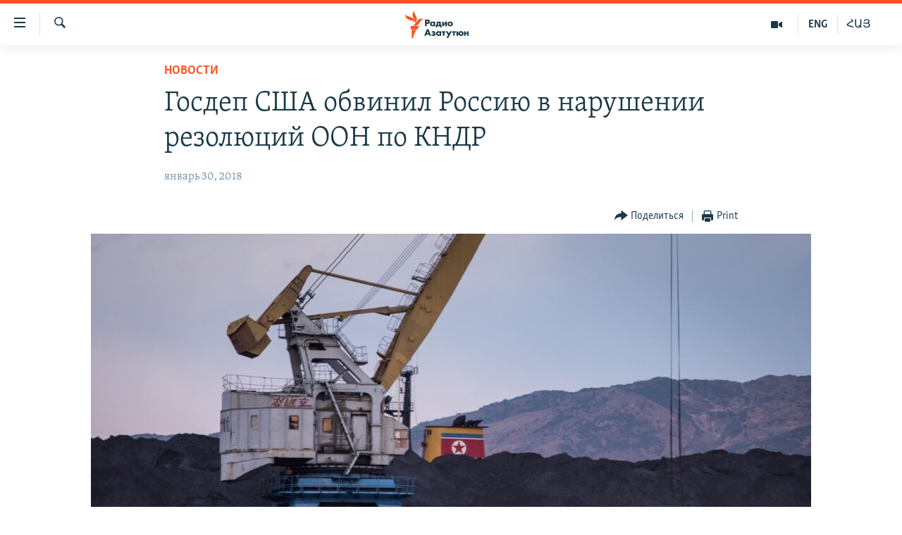

--- FILE ---
content_type: text/html; charset=utf-8
request_url: https://rus.azatutyun.am/a/29006500.html
body_size: 14765
content:

<!DOCTYPE html>
<html lang="ru" dir="ltr" class="no-js">
<head>
        <link rel="stylesheet" href="/Content/responsive/RFE/ru-AM/RFE-ru-AM.css?&amp;av=0.0.0.0&amp;cb=374">
<script src="//tags.azatutyun.am/rferl-pangea/prod/utag.sync.js"></script><script type='text/javascript' src='https://www.youtube.com/iframe_api' async></script>            <link rel="manifest" href="/manifest.json">
    <script type="text/javascript">
        //a general 'js' detection, must be on top level in <head>, due to CSS performance
        document.documentElement.className = "js";
        var cacheBuster = "374";
        var appBaseUrl = "/";
        var imgEnhancerBreakpoints = [0, 144, 256, 408, 650, 1023, 1597];
        var isLoggingEnabled = false;
        var isPreviewPage = false;
        var isLivePreviewPage = false;

        if (!isPreviewPage) {
            window.RFE = window.RFE || {};
            window.RFE.cacheEnabledByParam = window.location.href.indexOf('nocache=1') === -1;

            const url = new URL(window.location.href);
            const params = new URLSearchParams(url.search);

            // Remove the 'nocache' parameter
            params.delete('nocache');

            // Update the URL without the 'nocache' parameter
            url.search = params.toString();
            window.history.replaceState(null, '', url.toString());
        } else {
            window.addEventListener('load', function() {
                const links = window.document.links;
                for (let i = 0; i < links.length; i++) {
                    links[i].href = '#';
                    links[i].target = '_self';
                }
             })
        }

        // Iframe & Embed detection
        var embedProperties = {};

        try {
            // Reliable way to check if we are in an iframe.
            var isIframe = window.self !== window.top;
            embedProperties.is_iframe = isIframe;

            if (!isIframe) {
                embedProperties.embed_context = "main";
            } else {
                // We are in an iframe. Let's try to access the parent.
                // This access will only fail with strict cross-origin (without document.domain).
                var parentLocation = window.top.location;

                // The access succeeded. Now we explicitly compare the hostname.
                if (window.location.hostname === parentLocation.hostname) {
                    embedProperties.embed_context = "embed_self";
                } else {
                    // Hostname is different (e.g. different subdomain with document.domain)
                    embedProperties.embed_context = "embed_cross";
                }

                // Since the access works, we can safely get the details.
                embedProperties.url_parent = parentLocation.href;
                embedProperties.title_parent = window.top.document.title;
            }
        } catch (err) {
            // We are in an iframe, and an error occurred, probably due to cross-origin restrictions.
            embedProperties.is_iframe = true;
            embedProperties.embed_context = "embed_cross";

            // We cannot access the properties of window.top.
            // `document.referrer` can sometimes provide the URL of the parent page.
            // It is not 100% reliable, but it is the best we can do in this situation.
            embedProperties.url_parent = document.referrer || null;
            embedProperties.title_parent = null; // We can't get to the title in a cross-origin scenario.
        }

var pwaEnabled = true;        var swCacheDisabled;
    </script>
    <meta charset="utf-8" />

            <title>&#x413;&#x43E;&#x441;&#x434;&#x435;&#x43F; &#x421;&#x428;&#x410; &#x43E;&#x431;&#x432;&#x438;&#x43D;&#x438;&#x43B; &#x420;&#x43E;&#x441;&#x441;&#x438;&#x44E; &#x432; &#x43D;&#x430;&#x440;&#x443;&#x448;&#x435;&#x43D;&#x438;&#x438; &#x440;&#x435;&#x437;&#x43E;&#x43B;&#x44E;&#x446;&#x438;&#x439; &#x41E;&#x41E;&#x41D; &#x43F;&#x43E; &#x41A;&#x41D;&#x414;&#x420; </title>
            <meta name="description" content="&#x412; &#x421;&#x428;&#x410; &#x441;&#x447;&#x438;&#x442;&#x430;&#x44E;&#x442;, &#x447;&#x442;&#x43E; &#x420;&#x43E;&#x441;&#x441;&#x438;&#x44F; &#x43D;&#x435;&#x437;&#x430;&#x43A;&#x43E;&#x43D;&#x43D;&#x43E; &#x442;&#x43E;&#x440;&#x433;&#x443;&#x435;&#x442; &#x441;&#x435;&#x432;&#x435;&#x440;&#x43E;&#x43A;&#x43E;&#x440;&#x435;&#x439;&#x441;&#x43A;&#x438;&#x43C; &#x443;&#x433;&#x43B;&#x435;&#x43C; &#x447;&#x435;&#x440;&#x435;&#x437; &#x441;&#x432;&#x43E;&#x438; &#x43F;&#x43E;&#x440;&#x442;&#x44B;" />
                <meta name="keywords" content="Новости" />
    <meta name="viewport" content="width=device-width, initial-scale=1.0" />


    <meta http-equiv="X-UA-Compatible" content="IE=edge" />

<meta name="robots" content="max-image-preview:large"><meta property="fb:pages" content="1731694953739871" />

        <link href="https://www.svoboda.org/a/29006421.html" rel="canonical" />

        <meta name="apple-mobile-web-app-title" content="RFE/RL" />
        <meta name="apple-mobile-web-app-status-bar-style" content="black" />
            <meta name="apple-itunes-app" content="app-id=475986784, app-argument=//29006500.ltr" />
<meta content="&#x413;&#x43E;&#x441;&#x434;&#x435;&#x43F; &#x421;&#x428;&#x410; &#x43E;&#x431;&#x432;&#x438;&#x43D;&#x438;&#x43B; &#x420;&#x43E;&#x441;&#x441;&#x438;&#x44E; &#x432; &#x43D;&#x430;&#x440;&#x443;&#x448;&#x435;&#x43D;&#x438;&#x438; &#x440;&#x435;&#x437;&#x43E;&#x43B;&#x44E;&#x446;&#x438;&#x439; &#x41E;&#x41E;&#x41D; &#x43F;&#x43E; &#x41A;&#x41D;&#x414;&#x420; " property="og:title"></meta>
<meta content="&#x412; &#x421;&#x428;&#x410; &#x441;&#x447;&#x438;&#x442;&#x430;&#x44E;&#x442;, &#x447;&#x442;&#x43E; &#x420;&#x43E;&#x441;&#x441;&#x438;&#x44F; &#x43D;&#x435;&#x437;&#x430;&#x43A;&#x43E;&#x43D;&#x43D;&#x43E; &#x442;&#x43E;&#x440;&#x433;&#x443;&#x435;&#x442; &#x441;&#x435;&#x432;&#x435;&#x440;&#x43E;&#x43A;&#x43E;&#x440;&#x435;&#x439;&#x441;&#x43A;&#x438;&#x43C; &#x443;&#x433;&#x43B;&#x435;&#x43C; &#x447;&#x435;&#x440;&#x435;&#x437; &#x441;&#x432;&#x43E;&#x438; &#x43F;&#x43E;&#x440;&#x442;&#x44B;" property="og:description"></meta>
<meta content="article" property="og:type"></meta>
<meta content="https://rus.azatutyun.am/a/29006500.html" property="og:url"></meta>
<meta content="&#x420;&#x430;&#x434;&#x438;&#x43E; &#x421;&#x432;&#x43E;&#x431;&#x43E;&#x434;&#x430;" property="og:site_name"></meta>
<meta content="https://www.facebook.com/azatutyunru/" property="article:publisher"></meta>
<meta content="https://gdb.rferl.org/a2decf91-941e-4e67-9df0-ddce1390c0d0_w1200_h630.jpg" property="og:image"></meta>
<meta content="1200" property="og:image:width"></meta>
<meta content="630" property="og:image:height"></meta>
<meta content="568280086670706" property="fb:app_id"></meta>
<meta content="summary_large_image" name="twitter:card"></meta>
<meta content="@armenialiberty" name="twitter:site"></meta>
<meta content="https://gdb.rferl.org/a2decf91-941e-4e67-9df0-ddce1390c0d0_w1200_h630.jpg" name="twitter:image"></meta>
<meta content="&#x413;&#x43E;&#x441;&#x434;&#x435;&#x43F; &#x421;&#x428;&#x410; &#x43E;&#x431;&#x432;&#x438;&#x43D;&#x438;&#x43B; &#x420;&#x43E;&#x441;&#x441;&#x438;&#x44E; &#x432; &#x43D;&#x430;&#x440;&#x443;&#x448;&#x435;&#x43D;&#x438;&#x438; &#x440;&#x435;&#x437;&#x43E;&#x43B;&#x44E;&#x446;&#x438;&#x439; &#x41E;&#x41E;&#x41D; &#x43F;&#x43E; &#x41A;&#x41D;&#x414;&#x420; " name="twitter:title"></meta>
<meta content="&#x412; &#x421;&#x428;&#x410; &#x441;&#x447;&#x438;&#x442;&#x430;&#x44E;&#x442;, &#x447;&#x442;&#x43E; &#x420;&#x43E;&#x441;&#x441;&#x438;&#x44F; &#x43D;&#x435;&#x437;&#x430;&#x43A;&#x43E;&#x43D;&#x43D;&#x43E; &#x442;&#x43E;&#x440;&#x433;&#x443;&#x435;&#x442; &#x441;&#x435;&#x432;&#x435;&#x440;&#x43E;&#x43A;&#x43E;&#x440;&#x435;&#x439;&#x441;&#x43A;&#x438;&#x43C; &#x443;&#x433;&#x43B;&#x435;&#x43C; &#x447;&#x435;&#x440;&#x435;&#x437; &#x441;&#x432;&#x43E;&#x438; &#x43F;&#x43E;&#x440;&#x442;&#x44B;" name="twitter:description"></meta>
                    <link rel="amphtml" href="https://rus.azatutyun.am/amp/29006500.html" />
<script type="application/ld+json">{"articleSection":"Новости","isAccessibleForFree":true,"headline":"Госдеп США обвинил Россию в нарушении резолюций ООН по КНДР ","inLanguage":"ru-AM","keywords":"Новости","author":{"@type":"Person","name":"RFE/RL"},"datePublished":"2018-01-30 09:07:47Z","dateModified":"2018-01-30 09:07:47Z","publisher":{"logo":{"width":512,"height":220,"@type":"ImageObject","url":"https://rus.azatutyun.am/Content/responsive/RFE/ru-AM/img/logo.png"},"@type":"NewsMediaOrganization","url":"https://rus.azatutyun.am","sameAs":["https://www.facebook.com/azatutyunru/","https://twitter.com/azatutyunradio","https://www.youtube.com/azatutyunradio","https://www.instagram.com/azatutyuntv/"],"name":"Радио Азатутюн","alternateName":""},"@context":"https://schema.org","@type":"NewsArticle","mainEntityOfPage":"https://rus.azatutyun.am/a/29006500.html","url":"https://rus.azatutyun.am/a/29006500.html","description":"В США считают, что Россия незаконно торгует северокорейским углем через свои порты","image":{"width":1080,"height":608,"@type":"ImageObject","url":"https://gdb.rferl.org/a2decf91-941e-4e67-9df0-ddce1390c0d0_w1080_h608.jpg"},"name":"Госдеп США обвинил Россию в нарушении резолюций ООН по КНДР "}</script>
    <script src="/Scripts/responsive/infographics.bundle.min.js?&amp;av=0.0.0.0&amp;cb=374"></script>
        <script src="/Scripts/responsive/dollardom.min.js?&amp;av=0.0.0.0&amp;cb=374"></script>
        <script src="/Scripts/responsive/modules/commons.js?&amp;av=0.0.0.0&amp;cb=374"></script>
        <script src="/Scripts/responsive/modules/app_code.js?&amp;av=0.0.0.0&amp;cb=374"></script>

        <link rel="icon" type="image/svg+xml" href="/Content/responsive/RFE/img/webApp/favicon.svg" />
        <link rel="alternate icon" href="/Content/responsive/RFE/img/webApp/favicon.ico" />
            <link rel="mask-icon" color="#ea6903" href="/Content/responsive/RFE/img/webApp/favicon_safari.svg" />
        <link rel="apple-touch-icon" sizes="152x152" href="/Content/responsive/RFE/img/webApp/ico-152x152.png" />
        <link rel="apple-touch-icon" sizes="144x144" href="/Content/responsive/RFE/img/webApp/ico-144x144.png" />
        <link rel="apple-touch-icon" sizes="114x114" href="/Content/responsive/RFE/img/webApp/ico-114x114.png" />
        <link rel="apple-touch-icon" sizes="72x72" href="/Content/responsive/RFE/img/webApp/ico-72x72.png" />
        <link rel="apple-touch-icon-precomposed" href="/Content/responsive/RFE/img/webApp/ico-57x57.png" />
        <link rel="icon" sizes="192x192" href="/Content/responsive/RFE/img/webApp/ico-192x192.png" />
        <link rel="icon" sizes="128x128" href="/Content/responsive/RFE/img/webApp/ico-128x128.png" />
        <meta name="msapplication-TileColor" content="#ffffff" />
        <meta name="msapplication-TileImage" content="/Content/responsive/RFE/img/webApp/ico-144x144.png" />
                <link rel="preload" href="/Content/responsive/fonts/Skolar-Lt_Cyrl_v2.4.woff" type="font/woff" as="font" crossorigin="anonymous" />
    <link rel="alternate" type="application/rss+xml" title="RFE/RL - Top Stories [RSS]" href="/api/" />
    <link rel="sitemap" type="application/rss+xml" href="/sitemap.xml" />
    
    



        <script type="text/javascript" >
            var analyticsData = Object.assign(embedProperties, {url:"https://rus.azatutyun.am/a/29006500.html",property_id:"429",article_uid:"29006500",page_title:"Госдеп США обвинил Россию в нарушении резолюций ООН по КНДР ",page_type:"article",content_type:"article",subcontent_type:"article",last_modified:"2018-01-30 09:07:47Z",pub_datetime:"2018-01-30 09:07:47Z",section:"новости",english_section:"new",byline:"",categories:"new",domain:"rus.azatutyun.am",language:"Russian",language_service:"RFERL Armenian",platform:"web",copied:"yes",copied_article:"29006421|2|Russian|2018-01-30",copied_title:"Госдеп США обвинил Россию в нарушении резолюций ООН по КНДР ",runs_js:"Yes",cms_release:"8.45.0.0.374",enviro_type:"prod",slug:"",entity:"RFE",short_language_service:"ARM",platform_short:"W",page_name:"Госдеп США обвинил Россию в нарушении резолюций ООН по КНДР "});
            // Push Analytics data as GTM message (without "event" attribute and before GTM initialization)
            window.dataLayer = window.dataLayer || [];
            window.dataLayer.push(analyticsData);
        </script>
        <script type="text/javascript" data-cookiecategory="analytics">
            var gtmEventObject = {event: 'page_meta_ready'};window.dataLayer = window.dataLayer || [];window.dataLayer.push(gtmEventObject);
            var renderGtm = "true";
            if (renderGtm === "true") {
                (function(w,d,s,l,i){w[l]=w[l]||[];w[l].push({'gtm.start':new Date().getTime(),event:'gtm.js'});var f=d.getElementsByTagName(s)[0],j=d.createElement(s),dl=l!='dataLayer'?'&l='+l:'';j.async=true;j.src='//www.googletagmanager.com/gtm.js?id='+i+dl;f.parentNode.insertBefore(j,f);})(window,document,'script','dataLayer','GTM-WXZBPZ');
            }
        </script>
</head>
<body class=" nav-no-loaded cc_theme pg-article pg-article--single-column print-lay-article use-sticky-share nojs-images ">
<noscript><iframe src="https://www.googletagmanager.com/ns.html?id=GTM-WXZBPZ" height="0" width="0" style="display:none;visibility:hidden"></iframe></noscript>        <!--Analytics tag js version start-->
            <script type="text/javascript" data-cookiecategory="analytics">
                var utag_data = Object.assign({}, analyticsData, {pub_year:"2018",pub_month:"01",pub_day:"30",pub_hour:"09",pub_weekday:"Tuesday"});
if(typeof(TealiumTagFrom)==='function' && typeof(TealiumTagSearchKeyword)==='function') {
var utag_from=TealiumTagFrom();var utag_searchKeyword=TealiumTagSearchKeyword();
if(utag_searchKeyword!=null && utag_searchKeyword!=='' && utag_data["search_keyword"]==null) utag_data["search_keyword"]=utag_searchKeyword;if(utag_from!=null && utag_from!=='') utag_data["from"]=TealiumTagFrom();}
                if(window.top!== window.self&&utag_data.page_type==="snippet"){utag_data.page_type = 'iframe';}
                try{if(window.top!==window.self&&window.self.location.hostname===window.top.location.hostname){utag_data.platform = 'self-embed';utag_data.platform_short = 'se';}}catch(e){if(window.top!==window.self&&window.self.location.search.includes("platformType=self-embed")){utag_data.platform = 'cross-promo';utag_data.platform_short = 'cp';}}
                (function(a,b,c,d){    a="https://tags.azatutyun.am/rferl-pangea/prod/utag.js";    b=document;c="script";d=b.createElement(c);d.src=a;d.type="text/java"+c;d.async=true;    a=b.getElementsByTagName(c)[0];a.parentNode.insertBefore(d,a);    })();
            </script>
        <!--Analytics tag js version end-->
<!-- Analytics tag management NoScript -->
<noscript>
<img style="position: absolute; border: none;" src="https://ssc.azatutyun.am/b/ss/bbgprod,bbgentityrferl/1/G.4--NS/128057753?pageName=rfe%3aarm%3aw%3aarticle%3a%d0%93%d0%be%d1%81%d0%b4%d0%b5%d0%bf%20%d0%a1%d0%a8%d0%90%20%d0%be%d0%b1%d0%b2%d0%b8%d0%bd%d0%b8%d0%bb%20%d0%a0%d0%be%d1%81%d1%81%d0%b8%d1%8e%20%d0%b2%20%d0%bd%d0%b0%d1%80%d1%83%d1%88%d0%b5%d0%bd%d0%b8%d0%b8%20%d1%80%d0%b5%d0%b7%d0%be%d0%bb%d1%8e%d1%86%d0%b8%d0%b9%20%d0%9e%d0%9e%d0%9d%20%d0%bf%d0%be%20%d0%9a%d0%9d%d0%94%d0%a0%20&amp;c6=%d0%93%d0%be%d1%81%d0%b4%d0%b5%d0%bf%20%d0%a1%d0%a8%d0%90%20%d0%be%d0%b1%d0%b2%d0%b8%d0%bd%d0%b8%d0%bb%20%d0%a0%d0%be%d1%81%d1%81%d0%b8%d1%8e%20%d0%b2%20%d0%bd%d0%b0%d1%80%d1%83%d1%88%d0%b5%d0%bd%d0%b8%d0%b8%20%d1%80%d0%b5%d0%b7%d0%be%d0%bb%d1%8e%d1%86%d0%b8%d0%b9%20%d0%9e%d0%9e%d0%9d%20%d0%bf%d0%be%20%d0%9a%d0%9d%d0%94%d0%a0%20&amp;v36=8.45.0.0.374&amp;v6=D=c6&amp;g=https%3a%2f%2frus.azatutyun.am%2fa%2f29006500.html&amp;c1=D=g&amp;v1=D=g&amp;events=event1,event52&amp;c16=rferl%20armenian&amp;v16=D=c16&amp;c5=new&amp;v5=D=c5&amp;ch=%d0%9d%d0%be%d0%b2%d0%be%d1%81%d1%82%d0%b8&amp;c15=russian&amp;v15=D=c15&amp;c4=article&amp;v4=D=c4&amp;c14=29006500&amp;v14=D=c14&amp;v20=no&amp;c17=web&amp;v17=D=c17&amp;mcorgid=518abc7455e462b97f000101%40adobeorg&amp;server=rus.azatutyun.am&amp;pageType=D=c4&amp;ns=bbg&amp;v29=D=server&amp;v25=rfe&amp;v30=429&amp;v105=D=User-Agent " alt="analytics" width="1" height="1" /></noscript>
<!-- End of Analytics tag management NoScript -->


        <!--*** Accessibility links - For ScreenReaders only ***-->
        <section>
            <div class="sr-only">
                <h2>&#x421;&#x441;&#x44B;&#x43B;&#x43A;&#x438; &#x434;&#x43E;&#x441;&#x442;&#x443;&#x43F;&#x430;</h2>
                <ul>
                    <li><a href="#content" data-disable-smooth-scroll="1">&#x41F;&#x435;&#x440;&#x435;&#x439;&#x442;&#x438; &#x43A; &#x43E;&#x441;&#x43D;&#x43E;&#x432;&#x43D;&#x43E;&#x43C;&#x443; &#x441;&#x43E;&#x434;&#x435;&#x440;&#x436;&#x430;&#x43D;&#x438;&#x44E;</a></li>
                    <li><a href="#navigation" data-disable-smooth-scroll="1">&#x41F;&#x435;&#x440;&#x435;&#x439;&#x442;&#x438; &#x43A; &#x43E;&#x441;&#x43D;&#x43E;&#x432;&#x43D;&#x43E;&#x439; &#x43D;&#x430;&#x432;&#x438;&#x433;&#x430;&#x446;&#x438;&#x438;</a></li>
                    <li><a href="#txtHeaderSearch" data-disable-smooth-scroll="1">&#x41F;&#x435;&#x440;&#x435;&#x439;&#x442;&#x438; &#x43A; &#x43F;&#x43E;&#x438;&#x441;&#x43A;&#x443;</a></li>
                </ul>
            </div>
        </section>
    




<div dir="ltr">
    <div id="page">
            <aside>

<div class="c-lightbox overlay-modal">
    <div class="c-lightbox__intro">
        <h2 class="c-lightbox__intro-title"></h2>
        <button class="btn btn--rounded c-lightbox__btn c-lightbox__intro-next" title="&#x421;&#x43B;&#x435;&#x434;&#x443;&#x44E;&#x449;&#x438;&#x439;">
            <span class="ico ico--rounded ico-chevron-forward"></span>
            <span class="sr-only">&#x421;&#x43B;&#x435;&#x434;&#x443;&#x44E;&#x449;&#x438;&#x439;</span>
        </button>
    </div>
    <div class="c-lightbox__nav">
        <button class="btn btn--rounded c-lightbox__btn c-lightbox__btn--close" title="&#x417;&#x430;&#x43A;&#x440;&#x44B;&#x442;&#x44C;">
            <span class="ico ico--rounded ico-close"></span>
            <span class="sr-only">&#x417;&#x430;&#x43A;&#x440;&#x44B;&#x442;&#x44C;</span>
        </button>
        <button class="btn btn--rounded c-lightbox__btn c-lightbox__btn--prev" title="&#x41F;&#x440;&#x435;&#x434;&#x44B;&#x434;&#x443;&#x449;&#x438;&#x439;">
            <span class="ico ico--rounded ico-chevron-backward"></span>
            <span class="sr-only">&#x41F;&#x440;&#x435;&#x434;&#x44B;&#x434;&#x443;&#x449;&#x438;&#x439;</span>
        </button>
        <button class="btn btn--rounded c-lightbox__btn c-lightbox__btn--next" title="&#x421;&#x43B;&#x435;&#x434;&#x443;&#x44E;&#x449;&#x438;&#x439;">
            <span class="ico ico--rounded ico-chevron-forward"></span>
            <span class="sr-only">&#x421;&#x43B;&#x435;&#x434;&#x443;&#x44E;&#x449;&#x438;&#x439;</span>
        </button>
    </div>
    <div class="c-lightbox__content-wrap">
        <figure class="c-lightbox__content">
            <span class="c-spinner c-spinner--lightbox">
                <img src="/Content/responsive/img/player-spinner.png"
                     alt="please wait"
                     title="please wait" />
            </span>
            <div class="c-lightbox__img">
                <div class="thumb">
                    <img src="" alt="" />
                </div>
            </div>
            <figcaption>
                <div class="c-lightbox__info c-lightbox__info--foot">
                    <span class="c-lightbox__counter"></span>
                    <span class="caption c-lightbox__caption"></span>
                </div>
            </figcaption>
        </figure>
    </div>
    <div class="hidden">
        <div class="content-advisory__box content-advisory__box--lightbox">
            <span class="content-advisory__box-text">This image contains sensitive content which some people may find offensive or disturbing.</span>
            <button class="btn btn--transparent content-advisory__box-btn m-t-md" value="text" type="button">
                <span class="btn__text">
                    Click to reveal
                </span>
            </button>
        </div>
    </div>
</div>

<div class="print-dialogue">
    <div class="container">
        <h3 class="print-dialogue__title section-head">Print Options:</h3>
        <div class="print-dialogue__opts">
            <ul class="print-dialogue__opt-group">
                <li class="form__group form__group--checkbox">
                    <input class="form__check " id="checkboxImages" name="checkboxImages" type="checkbox" checked="checked" />
                    <label for="checkboxImages" class="form__label m-t-md">Images</label>
                </li>
                <li class="form__group form__group--checkbox">
                    <input class="form__check " id="checkboxMultimedia" name="checkboxMultimedia" type="checkbox" checked="checked" />
                    <label for="checkboxMultimedia" class="form__label m-t-md">Multimedia</label>
                </li>
            </ul>
            <ul class="print-dialogue__opt-group">
                <li class="form__group form__group--checkbox">
                    <input class="form__check " id="checkboxEmbedded" name="checkboxEmbedded" type="checkbox" checked="checked" />
                    <label for="checkboxEmbedded" class="form__label m-t-md">Embedded Content</label>
                </li>
                <li class="hidden">
                    <input class="form__check " id="checkboxComments" name="checkboxComments" type="checkbox" />
                    <label for="checkboxComments" class="form__label m-t-md"> Comments</label>
                </li>
            </ul>
        </div>
        <div class="print-dialogue__buttons">
            <button class="btn  btn--secondary close-button" type="button" title="&#x41E;&#x442;&#x43C;&#x435;&#x43D;&#x438;&#x442;&#x44C;">
                <span class="btn__text ">&#x41E;&#x442;&#x43C;&#x435;&#x43D;&#x438;&#x442;&#x44C;</span>
            </button>
            <button class="btn  btn-cust-print m-l-sm" type="button" title="Print">
                <span class="btn__text ">Print</span>
            </button>
        </div>
    </div>
</div>                
<div class="ctc-message pos-fix">
    <div class="ctc-message__inner">Link has been copied to clipboard</div>
</div>
            </aside>

<div class="hdr-20 hdr-20--big">
    <div class="hdr-20__inner">
        <div class="hdr-20__max pos-rel">
            <div class="hdr-20__side hdr-20__side--primary d-flex">
                <label data-for="main-menu-ctrl" data-switcher-trigger="true" data-switch-target="main-menu-ctrl" class="burger hdr-trigger pos-rel trans-trigger" data-trans-evt="click" data-trans-id="menu">
                    <span class="ico ico-close hdr-trigger__ico hdr-trigger__ico--close burger__ico burger__ico--close"></span>
                    <span class="ico ico-menu hdr-trigger__ico hdr-trigger__ico--open burger__ico burger__ico--open"></span>
                </label>
                <div class="menu-pnl pos-fix trans-target" data-switch-target="main-menu-ctrl" data-trans-id="menu">
                    <div class="menu-pnl__inner">
                        <nav class="main-nav menu-pnl__item menu-pnl__item--first">
                            <ul class="main-nav__list accordeon" data-analytics-tales="false" data-promo-name="link" data-location-name="nav,secnav">
                                

        <li class="main-nav__item">
            <a class="main-nav__item-name main-nav__item-name--link" href="/p/2842.html" title="&#x413;&#x43B;&#x430;&#x432;&#x43D;&#x430;&#x44F;" data-item-name="mobilehomeru" >&#x413;&#x43B;&#x430;&#x432;&#x43D;&#x430;&#x44F;</a>
        </li>

        <li class="main-nav__item">
            <a class="main-nav__item-name main-nav__item-name--link" href="/z/3282" title="&#x41D;&#x43E;&#x432;&#x43E;&#x441;&#x442;&#x438;" data-item-name="New" >&#x41D;&#x43E;&#x432;&#x43E;&#x441;&#x442;&#x438;</a>
        </li>

        <li class="main-nav__item">
            <a class="main-nav__item-name main-nav__item-name--link" href="/z/3284" title="&#x41F;&#x43E;&#x43B;&#x438;&#x442;&#x438;&#x43A;&#x430;" data-item-name="Politics" >&#x41F;&#x43E;&#x43B;&#x438;&#x442;&#x438;&#x43A;&#x430;</a>
        </li>

        <li class="main-nav__item">
            <a class="main-nav__item-name main-nav__item-name--link" href="/z/3285" title="&#x41E;&#x431;&#x449;&#x435;&#x441;&#x442;&#x432;&#x43E;" data-item-name="Society" >&#x41E;&#x431;&#x449;&#x435;&#x441;&#x442;&#x432;&#x43E;</a>
        </li>

        <li class="main-nav__item">
            <a class="main-nav__item-name main-nav__item-name--link" href="/z/3286" title="&#x42D;&#x43A;&#x43E;&#x43D;&#x43E;&#x43C;&#x438;&#x43A;&#x430;" data-item-name="Economy" >&#x42D;&#x43A;&#x43E;&#x43D;&#x43E;&#x43C;&#x438;&#x43A;&#x430;</a>
        </li>

        <li class="main-nav__item">
            <a class="main-nav__item-name main-nav__item-name--link" href="/z/3288" title="&#x420;&#x435;&#x433;&#x438;&#x43E;&#x43D;" data-item-name="region" >&#x420;&#x435;&#x433;&#x438;&#x43E;&#x43D;</a>
        </li>

        <li class="main-nav__item">
            <a class="main-nav__item-name main-nav__item-name--link" href="/&#x43D;&#x430;&#x433;&#x43E;&#x440;&#x43D;&#x44B;&#x439;-&#x43A;&#x430;&#x440;&#x430;&#x431;&#x430;&#x445;" title="&#x41D;&#x430;&#x433;&#x43E;&#x440;&#x43D;&#x44B;&#x439; &#x41A;&#x430;&#x440;&#x430;&#x431;&#x430;&#x445;" data-item-name="karabakh" >&#x41D;&#x430;&#x433;&#x43E;&#x440;&#x43D;&#x44B;&#x439; &#x41A;&#x430;&#x440;&#x430;&#x431;&#x430;&#x445;</a>
        </li>

        <li class="main-nav__item">
            <a class="main-nav__item-name main-nav__item-name--link" href="/z/3287" title="&#x41A;&#x443;&#x43B;&#x44C;&#x442;&#x443;&#x440;&#x430;" data-item-name="culture" >&#x41A;&#x443;&#x43B;&#x44C;&#x442;&#x443;&#x440;&#x430;</a>
        </li>

        <li class="main-nav__item">
            <a class="main-nav__item-name main-nav__item-name--link" href="/z/15479" title="&#x421;&#x43F;&#x43E;&#x440;&#x442;" data-item-name="sports" >&#x421;&#x43F;&#x43E;&#x440;&#x442;</a>
        </li>

        <li class="main-nav__item">
            <a class="main-nav__item-name main-nav__item-name--link" href="/z/730" title="&#x410;&#x440;&#x445;&#x438;&#x432;" data-item-name="Armenian_Default_Zone" >&#x410;&#x440;&#x445;&#x438;&#x432;</a>
        </li>



                            </ul>
                        </nav>
                        

<div class="menu-pnl__item">
        <a href="https://www.azatutyun.am" class="menu-pnl__item-link" alt="&#x540;&#x561;&#x575;&#x565;&#x580;&#x565;&#x576;">&#x540;&#x561;&#x575;&#x565;&#x580;&#x565;&#x576;</a>
        <a href="https://www.azatutyun.am/p/3171.html" class="menu-pnl__item-link" alt="English">English</a>
        <a href="https://rus.azatutyun.am" class="menu-pnl__item-link" alt="&#x420;&#x443;&#x441;&#x441;&#x43A;&#x438;&#x439;">&#x420;&#x443;&#x441;&#x441;&#x43A;&#x438;&#x439;</a>
</div>


                        
                            <div class="menu-pnl__item">
                                <a href="/navigation/allsites" class="menu-pnl__item-link">
                                    <span class="ico ico-languages "></span>
                                    &#x412;&#x441;&#x435; &#x441;&#x430;&#x439;&#x442;&#x44B; &#x420;&#x430;&#x434;&#x438;&#x43E; &#x410;&#x437;&#x430;&#x442;&#x443;&#x442;&#x44E;&#x43D;
                                </a>
                            </div>
                    </div>
                </div>
                <label data-for="top-search-ctrl" data-switcher-trigger="true" data-switch-target="top-search-ctrl" class="top-srch-trigger hdr-trigger">
                    <span class="ico ico-close hdr-trigger__ico hdr-trigger__ico--close top-srch-trigger__ico top-srch-trigger__ico--close"></span>
                    <span class="ico ico-search hdr-trigger__ico hdr-trigger__ico--open top-srch-trigger__ico top-srch-trigger__ico--open"></span>
                </label>
                <div class="srch-top srch-top--in-header" data-switch-target="top-search-ctrl">
                    <div class="container">
                        
<form action="/s" class="srch-top__form srch-top__form--in-header" id="form-topSearchHeader" method="get" role="search">    <label for="txtHeaderSearch" class="sr-only">&#x41F;&#x43E;&#x438;&#x441;&#x43A;</label>
    <input type="text" id="txtHeaderSearch" name="k" placeholder="&#x41F;&#x43E;&#x438;&#x441;&#x43A;" accesskey="s" value="" class="srch-top__input analyticstag-event" onkeydown="if (event.keyCode === 13) { FireAnalyticsTagEventOnSearch('search', $dom.get('#txtHeaderSearch')[0].value) }" />
    <button title="&#x41F;&#x43E;&#x438;&#x441;&#x43A;" type="submit" class="btn btn--top-srch analyticstag-event" onclick="FireAnalyticsTagEventOnSearch('search', $dom.get('#txtHeaderSearch')[0].value) ">
        <span class="ico ico-search"></span>
    </button>
</form>
                    </div>
                </div>
                <a href="/" class="main-logo-link">
                    <img src="/Content/responsive/RFE/ru-AM/img/logo-compact.svg?cb=374" class="main-logo main-logo--comp" alt="site logo">
                        <img src="/Content/responsive/RFE/ru-AM/img/logo.svg?cb=374" class="main-logo main-logo--big" alt="site logo">
                </a>
            </div>
            <div class="hdr-20__side hdr-20__side--secondary d-flex">
                

    <a href="https://www.azatutyun.am" title="&#x540;&#x531;&#x545;" class="hdr-20__secondary-item hdr-20__secondary-item--lang" data-item-name="satellite">
        
&#x540;&#x531;&#x545;
    </a>

    <a href="https://www.azatutyun.am/en" title="ENG" class="hdr-20__secondary-item hdr-20__secondary-item--lang" data-item-name="satellite">
        
ENG
    </a>

    <a href="/z/3292" title="&#x412;&#x438;&#x434;&#x435;&#x43E;" class="hdr-20__secondary-item" data-item-name="video">
        
    <span class="ico ico-video hdr-20__secondary-icon"></span>

    </a>

    <a href="/s" title="&#x41F;&#x43E;&#x438;&#x441;&#x43A;" class="hdr-20__secondary-item hdr-20__secondary-item--search" data-item-name="search">
        
    <span class="ico ico-search hdr-20__secondary-icon hdr-20__secondary-icon--search"></span>

    </a>



                
                <div class="srch-bottom">
                    
<form action="/s" class="srch-bottom__form d-flex" id="form-bottomSearch" method="get" role="search">    <label for="txtSearch" class="sr-only">&#x41F;&#x43E;&#x438;&#x441;&#x43A;</label>
    <input type="search" id="txtSearch" name="k" placeholder="&#x41F;&#x43E;&#x438;&#x441;&#x43A;" accesskey="s" value="" class="srch-bottom__input analyticstag-event" onkeydown="if (event.keyCode === 13) { FireAnalyticsTagEventOnSearch('search', $dom.get('#txtSearch')[0].value) }" />
    <button title="&#x41F;&#x43E;&#x438;&#x441;&#x43A;" type="submit" class="btn btn--bottom-srch analyticstag-event" onclick="FireAnalyticsTagEventOnSearch('search', $dom.get('#txtSearch')[0].value) ">
        <span class="ico ico-search"></span>
    </button>
</form>
                </div>
            </div>
            <img src="/Content/responsive/RFE/ru-AM/img/logo-print.gif?cb=374" class="logo-print" loading="lazy" alt="site logo">
            <img src="/Content/responsive/RFE/ru-AM/img/logo-print_color.png?cb=374" class="logo-print logo-print--color" loading="lazy" alt="site logo">
        </div>
    </div>
</div>
    <script>
        if (document.body.className.indexOf('pg-home') > -1) {
            var nav2In = document.querySelector('.hdr-20__inner');
            var nav2Sec = document.querySelector('.hdr-20__side--secondary');
            var secStyle = window.getComputedStyle(nav2Sec);
            if (nav2In && window.pageYOffset < 150 && secStyle['position'] !== 'fixed') {
                nav2In.classList.add('hdr-20__inner--big')
            }
        }
    </script>



<div class="c-hlights c-hlights--breaking c-hlights--no-item" data-hlight-display="mobile,desktop">
    <div class="c-hlights__wrap container p-0">
        <div class="c-hlights__nav">
            <a role="button" href="#" title="&#x41F;&#x440;&#x435;&#x434;&#x44B;&#x434;&#x443;&#x449;&#x438;&#x439;">
                <span class="ico ico-chevron-backward m-0"></span>
                <span class="sr-only">&#x41F;&#x440;&#x435;&#x434;&#x44B;&#x434;&#x443;&#x449;&#x438;&#x439;</span>
            </a>
            <a role="button" href="#" title="&#x421;&#x43B;&#x435;&#x434;&#x443;&#x44E;&#x449;&#x438;&#x439;">
                <span class="ico ico-chevron-forward m-0"></span>
                <span class="sr-only">&#x421;&#x43B;&#x435;&#x434;&#x443;&#x44E;&#x449;&#x438;&#x439;</span>
            </a>
        </div>
        <span class="c-hlights__label">
            <span class="">Breaking News</span>
            <span class="switcher-trigger">
                <label data-for="more-less-1" data-switcher-trigger="true" class="switcher-trigger__label switcher-trigger__label--more p-b-0" title="&#x41F;&#x43E;&#x43A;&#x430;&#x437;&#x430;&#x442;&#x44C; &#x431;&#x43E;&#x43B;&#x44C;&#x448;&#x435;">
                    <span class="ico ico-chevron-down"></span>
                </label>
                <label data-for="more-less-1" data-switcher-trigger="true" class="switcher-trigger__label switcher-trigger__label--less p-b-0" title="Show less">
                    <span class="ico ico-chevron-up"></span>
                </label>
            </span>
        </span>
        <ul class="c-hlights__items switcher-target" data-switch-target="more-less-1">
            
        </ul>
    </div>
</div>


        <div id="content">
            

    <main class="container">

    <div class="hdr-container">
        <div class="row">
            <div class="col-category col-xs-12 col-md-8 col-md-offset-2">


<div class="category js-category">
<a class="" href="/z/3282">&#x41D;&#x43E;&#x432;&#x43E;&#x441;&#x442;&#x438;</a></div></div>
<div class="col-title col-xs-12 col-md-8 col-md-offset-2">

    <h1 class="title pg-title">
        &#x413;&#x43E;&#x441;&#x434;&#x435;&#x43F; &#x421;&#x428;&#x410; &#x43E;&#x431;&#x432;&#x438;&#x43D;&#x438;&#x43B; &#x420;&#x43E;&#x441;&#x441;&#x438;&#x44E; &#x432; &#x43D;&#x430;&#x440;&#x443;&#x448;&#x435;&#x43D;&#x438;&#x438; &#x440;&#x435;&#x437;&#x43E;&#x43B;&#x44E;&#x446;&#x438;&#x439; &#x41E;&#x41E;&#x41D; &#x43F;&#x43E; &#x41A;&#x41D;&#x414;&#x420; 
    </h1>
</div>
<div class="col-publishing-details col-xs-12 col-md-8 col-md-offset-2">

<div class="publishing-details ">
        <div class="published">
            <span class="date" >
                    <time pubdate="pubdate" datetime="2018-01-30T13:07:47&#x2B;04:00">
                        &#x44F;&#x43D;&#x432;&#x430;&#x440;&#x44C; 30, 2018
                    </time>
            </span>
        </div>
</div>


</div>
<div class="col-xs-12 col-md-8 col-md-offset-2">

<div class="col-article-tools pos-rel article-share">
        <div class="col-article-tools__end">
            
    <div class="share--box">
                <div class="sticky-share-container" style="display:none">
                    <div class="container">
                        <a href="https://rus.azatutyun.am" id="logo-sticky-share">&nbsp;</a>
                        <div class="pg-title pg-title--sticky-share">
                            &#x413;&#x43E;&#x441;&#x434;&#x435;&#x43F; &#x421;&#x428;&#x410; &#x43E;&#x431;&#x432;&#x438;&#x43D;&#x438;&#x43B; &#x420;&#x43E;&#x441;&#x441;&#x438;&#x44E; &#x432; &#x43D;&#x430;&#x440;&#x443;&#x448;&#x435;&#x43D;&#x438;&#x438; &#x440;&#x435;&#x437;&#x43E;&#x43B;&#x44E;&#x446;&#x438;&#x439; &#x41E;&#x41E;&#x41D; &#x43F;&#x43E; &#x41A;&#x41D;&#x414;&#x420; 
                        </div>
                        <div class="sticked-nav-actions">
                            <!--This part is for sticky navigation display-->
                            <p class="buttons link-content-sharing p-0 ">
                                <button class="btn btn--link btn-content-sharing p-t-0 " id="btnContentSharing" value="text" role="Button" type="" title="&#x43F;&#x435;&#x440;&#x435;&#x43A;&#x43B;&#x44E;&#x447;&#x438;&#x442;&#x44C;&#x441;&#x44F; &#x43D;&#x430; &#x431;&#x43E;&#x43B;&#x44C;&#x448;&#x438;&#x435; &#x432;&#x430;&#x440;&#x438;&#x430;&#x43D;&#x442;&#x44B; &#x43E;&#x431;&#x43C;&#x435;&#x43D;&#x430;">
                                    <span class="ico ico-share ico--l"></span>
                                    <span class="btn__text ">
                                        &#x41F;&#x43E;&#x434;&#x435;&#x43B;&#x438;&#x442;&#x44C;&#x441;&#x44F;
                                    </span>
                                </button>
                            </p>
                            <aside class="content-sharing js-content-sharing js-content-sharing--apply-sticky  content-sharing--sticky" role="complementary" 
                                   data-share-url="https://rus.azatutyun.am/a/29006500.html" data-share-title="&#x413;&#x43E;&#x441;&#x434;&#x435;&#x43F; &#x421;&#x428;&#x410; &#x43E;&#x431;&#x432;&#x438;&#x43D;&#x438;&#x43B; &#x420;&#x43E;&#x441;&#x441;&#x438;&#x44E; &#x432; &#x43D;&#x430;&#x440;&#x443;&#x448;&#x435;&#x43D;&#x438;&#x438; &#x440;&#x435;&#x437;&#x43E;&#x43B;&#x44E;&#x446;&#x438;&#x439; &#x41E;&#x41E;&#x41D; &#x43F;&#x43E; &#x41A;&#x41D;&#x414;&#x420; " data-share-text="&#x412; &#x421;&#x428;&#x410; &#x441;&#x447;&#x438;&#x442;&#x430;&#x44E;&#x442;, &#x447;&#x442;&#x43E; &#x420;&#x43E;&#x441;&#x441;&#x438;&#x44F; &#x43D;&#x435;&#x437;&#x430;&#x43A;&#x43E;&#x43D;&#x43D;&#x43E; &#x442;&#x43E;&#x440;&#x433;&#x443;&#x435;&#x442; &#x441;&#x435;&#x432;&#x435;&#x440;&#x43E;&#x43A;&#x43E;&#x440;&#x435;&#x439;&#x441;&#x43A;&#x438;&#x43C; &#x443;&#x433;&#x43B;&#x435;&#x43C; &#x447;&#x435;&#x440;&#x435;&#x437; &#x441;&#x432;&#x43E;&#x438; &#x43F;&#x43E;&#x440;&#x442;&#x44B;">
                                <div class="content-sharing__popover">
                                    <h6 class="content-sharing__title">&#x41F;&#x43E;&#x434;&#x435;&#x43B;&#x438;&#x442;&#x44C;&#x441;&#x44F;</h6>
                                    <button href="#close" id="btnCloseSharing" class="btn btn--text-like content-sharing__close-btn">
                                        <span class="ico ico-close ico--l"></span>
                                    </button>
            <ul class="content-sharing__list">
                    <li class="content-sharing__item">
                            <div class="ctc ">
                                <input type="text" class="ctc__input" readonly="readonly">
                                <a href="" js-href="https://rus.azatutyun.am/a/29006500.html" class="content-sharing__link ctc__button">
                                    <span class="ico ico-copy-link ico--rounded ico--s"></span>
                                        <span class="content-sharing__link-text">Copy link</span>
                                </a>
                            </div>
                    </li>
                    <li class="content-sharing__item">
        <a href="https://facebook.com/sharer.php?u=https%3a%2f%2frus.azatutyun.am%2fa%2f29006500.html"
           data-analytics-text="share_on_facebook"
           title="Facebook" target="_blank"
           class="content-sharing__link  js-social-btn">
            <span class="ico ico-facebook ico--rounded ico--s"></span>
                <span class="content-sharing__link-text">Facebook</span>
        </a>
                    </li>
                    <li class="content-sharing__item">
        <a href="https://twitter.com/share?url=https%3a%2f%2frus.azatutyun.am%2fa%2f29006500.html&amp;text=%d0%93%d0%be%d1%81%d0%b4%d0%b5%d0%bf&#x2B;%d0%a1%d0%a8%d0%90&#x2B;%d0%be%d0%b1%d0%b2%d0%b8%d0%bd%d0%b8%d0%bb&#x2B;%d0%a0%d0%be%d1%81%d1%81%d0%b8%d1%8e&#x2B;%d0%b2&#x2B;%d0%bd%d0%b0%d1%80%d1%83%d1%88%d0%b5%d0%bd%d0%b8%d0%b8&#x2B;%d1%80%d0%b5%d0%b7%d0%be%d0%bb%d1%8e%d1%86%d0%b8%d0%b9&#x2B;%d0%9e%d0%9e%d0%9d&#x2B;%d0%bf%d0%be&#x2B;%d0%9a%d0%9d%d0%94%d0%a0&#x2B;"
           data-analytics-text="share_on_twitter"
           title="X (Twitter)" target="_blank"
           class="content-sharing__link  js-social-btn">
            <span class="ico ico-twitter ico--rounded ico--s"></span>
                <span class="content-sharing__link-text">X (Twitter)</span>
        </a>
                    </li>
                    <li class="content-sharing__item">
        <a href="mailto:?body=https%3a%2f%2frus.azatutyun.am%2fa%2f29006500.html&amp;subject=&#x413;&#x43E;&#x441;&#x434;&#x435;&#x43F; &#x421;&#x428;&#x410; &#x43E;&#x431;&#x432;&#x438;&#x43D;&#x438;&#x43B; &#x420;&#x43E;&#x441;&#x441;&#x438;&#x44E; &#x432; &#x43D;&#x430;&#x440;&#x443;&#x448;&#x435;&#x43D;&#x438;&#x438; &#x440;&#x435;&#x437;&#x43E;&#x43B;&#x44E;&#x446;&#x438;&#x439; &#x41E;&#x41E;&#x41D; &#x43F;&#x43E; &#x41A;&#x41D;&#x414;&#x420; "
           
           title="Email" 
           class="content-sharing__link ">
            <span class="ico ico-email ico--rounded ico--s"></span>
                <span class="content-sharing__link-text">Email</span>
        </a>
                    </li>

            </ul>
                                </div>
                            </aside>
                        </div>
                    </div>
                </div>
                <div class="links">
                        <p class="buttons link-content-sharing p-0 ">
                            <button class="btn btn--link btn-content-sharing p-t-0 " id="btnContentSharing" value="text" role="Button" type="" title="&#x43F;&#x435;&#x440;&#x435;&#x43A;&#x43B;&#x44E;&#x447;&#x438;&#x442;&#x44C;&#x441;&#x44F; &#x43D;&#x430; &#x431;&#x43E;&#x43B;&#x44C;&#x448;&#x438;&#x435; &#x432;&#x430;&#x440;&#x438;&#x430;&#x43D;&#x442;&#x44B; &#x43E;&#x431;&#x43C;&#x435;&#x43D;&#x430;">
                                <span class="ico ico-share ico--l"></span>
                                <span class="btn__text ">
                                    &#x41F;&#x43E;&#x434;&#x435;&#x43B;&#x438;&#x442;&#x44C;&#x441;&#x44F;
                                </span>
                            </button>
                        </p>
                        <aside class="content-sharing js-content-sharing " role="complementary" 
                               data-share-url="https://rus.azatutyun.am/a/29006500.html" data-share-title="&#x413;&#x43E;&#x441;&#x434;&#x435;&#x43F; &#x421;&#x428;&#x410; &#x43E;&#x431;&#x432;&#x438;&#x43D;&#x438;&#x43B; &#x420;&#x43E;&#x441;&#x441;&#x438;&#x44E; &#x432; &#x43D;&#x430;&#x440;&#x443;&#x448;&#x435;&#x43D;&#x438;&#x438; &#x440;&#x435;&#x437;&#x43E;&#x43B;&#x44E;&#x446;&#x438;&#x439; &#x41E;&#x41E;&#x41D; &#x43F;&#x43E; &#x41A;&#x41D;&#x414;&#x420; " data-share-text="&#x412; &#x421;&#x428;&#x410; &#x441;&#x447;&#x438;&#x442;&#x430;&#x44E;&#x442;, &#x447;&#x442;&#x43E; &#x420;&#x43E;&#x441;&#x441;&#x438;&#x44F; &#x43D;&#x435;&#x437;&#x430;&#x43A;&#x43E;&#x43D;&#x43D;&#x43E; &#x442;&#x43E;&#x440;&#x433;&#x443;&#x435;&#x442; &#x441;&#x435;&#x432;&#x435;&#x440;&#x43E;&#x43A;&#x43E;&#x440;&#x435;&#x439;&#x441;&#x43A;&#x438;&#x43C; &#x443;&#x433;&#x43B;&#x435;&#x43C; &#x447;&#x435;&#x440;&#x435;&#x437; &#x441;&#x432;&#x43E;&#x438; &#x43F;&#x43E;&#x440;&#x442;&#x44B;">
                            <div class="content-sharing__popover">
                                <h6 class="content-sharing__title">&#x41F;&#x43E;&#x434;&#x435;&#x43B;&#x438;&#x442;&#x44C;&#x441;&#x44F;</h6>
                                <button href="#close" id="btnCloseSharing" class="btn btn--text-like content-sharing__close-btn">
                                    <span class="ico ico-close ico--l"></span>
                                </button>
            <ul class="content-sharing__list">
                    <li class="content-sharing__item">
                            <div class="ctc ">
                                <input type="text" class="ctc__input" readonly="readonly">
                                <a href="" js-href="https://rus.azatutyun.am/a/29006500.html" class="content-sharing__link ctc__button">
                                    <span class="ico ico-copy-link ico--rounded ico--l"></span>
                                        <span class="content-sharing__link-text">Copy link</span>
                                </a>
                            </div>
                    </li>
                    <li class="content-sharing__item">
        <a href="https://facebook.com/sharer.php?u=https%3a%2f%2frus.azatutyun.am%2fa%2f29006500.html"
           data-analytics-text="share_on_facebook"
           title="Facebook" target="_blank"
           class="content-sharing__link  js-social-btn">
            <span class="ico ico-facebook ico--rounded ico--l"></span>
                <span class="content-sharing__link-text">Facebook</span>
        </a>
                    </li>
                    <li class="content-sharing__item">
        <a href="https://twitter.com/share?url=https%3a%2f%2frus.azatutyun.am%2fa%2f29006500.html&amp;text=%d0%93%d0%be%d1%81%d0%b4%d0%b5%d0%bf&#x2B;%d0%a1%d0%a8%d0%90&#x2B;%d0%be%d0%b1%d0%b2%d0%b8%d0%bd%d0%b8%d0%bb&#x2B;%d0%a0%d0%be%d1%81%d1%81%d0%b8%d1%8e&#x2B;%d0%b2&#x2B;%d0%bd%d0%b0%d1%80%d1%83%d1%88%d0%b5%d0%bd%d0%b8%d0%b8&#x2B;%d1%80%d0%b5%d0%b7%d0%be%d0%bb%d1%8e%d1%86%d0%b8%d0%b9&#x2B;%d0%9e%d0%9e%d0%9d&#x2B;%d0%bf%d0%be&#x2B;%d0%9a%d0%9d%d0%94%d0%a0&#x2B;"
           data-analytics-text="share_on_twitter"
           title="X (Twitter)" target="_blank"
           class="content-sharing__link  js-social-btn">
            <span class="ico ico-twitter ico--rounded ico--l"></span>
                <span class="content-sharing__link-text">X (Twitter)</span>
        </a>
                    </li>
                    <li class="content-sharing__item">
        <a href="mailto:?body=https%3a%2f%2frus.azatutyun.am%2fa%2f29006500.html&amp;subject=&#x413;&#x43E;&#x441;&#x434;&#x435;&#x43F; &#x421;&#x428;&#x410; &#x43E;&#x431;&#x432;&#x438;&#x43D;&#x438;&#x43B; &#x420;&#x43E;&#x441;&#x441;&#x438;&#x44E; &#x432; &#x43D;&#x430;&#x440;&#x443;&#x448;&#x435;&#x43D;&#x438;&#x438; &#x440;&#x435;&#x437;&#x43E;&#x43B;&#x44E;&#x446;&#x438;&#x439; &#x41E;&#x41E;&#x41D; &#x43F;&#x43E; &#x41A;&#x41D;&#x414;&#x420; "
           
           title="Email" 
           class="content-sharing__link ">
            <span class="ico ico-email ico--rounded ico--l"></span>
                <span class="content-sharing__link-text">Email</span>
        </a>
                    </li>

            </ul>
                            </div>
                        </aside>
                    
<p class="link-print hidden-xs buttons p-0">
    <button class="btn btn--link btn-print p-t-0" onclick="if (typeof FireAnalyticsTagEvent === 'function') {FireAnalyticsTagEvent({ on_page_event: 'print_story' });}return false" title="(CTRL&#x2B;P)">
        <span class="ico ico-print"></span>
        <span class="btn__text">Print</span>
    </button>
</p>
                </div>
    </div>


        </div>
</div></div>
<div class="col-multimedia col-xs-12 col-md-10 col-md-offset-1">

<div class="cover-media">
    <figure class="media-image js-media-expand">
        <div class="img-wrap">
            <div class="thumb thumb16_9">

            <img src="https://gdb.rferl.org/a2decf91-941e-4e67-9df0-ddce1390c0d0_w250_r1_s.jpg" alt="&#x421;&#x435;&#x432;&#x435;&#x440;&#x43E;&#x43A;&#x43E;&#x440;&#x435;&#x439;&#x441;&#x43A;&#x438;&#x439; &#x443;&#x433;&#x43E;&#x43B;&#x44C; &#x432; &#x43F;&#x43E;&#x440;&#x442;&#x443; &#x420;&#x430;&#x434;&#x436;&#x438;&#x43D;, &#x43D;&#x43E;&#x44F;&#x431;&#x440;&#x44C; 2017 &#x433;&#x43E;&#x434;&#x430;" />
                                </div>
        </div>
            <figcaption>
                <span class="caption">&#x421;&#x435;&#x432;&#x435;&#x440;&#x43E;&#x43A;&#x43E;&#x440;&#x435;&#x439;&#x441;&#x43A;&#x438;&#x439; &#x443;&#x433;&#x43E;&#x43B;&#x44C; &#x432; &#x43F;&#x43E;&#x440;&#x442;&#x443; &#x420;&#x430;&#x434;&#x436;&#x438;&#x43D;, &#x43D;&#x43E;&#x44F;&#x431;&#x440;&#x44C; 2017 &#x433;&#x43E;&#x434;&#x430;</span>
            </figcaption>
    </figure>
</div>

</div>

        </div>
    </div>

<div class="body-container">
    <div class="row">
        <div class="col-xs-12 col-sm-12 col-md-10 col-md-offset-1">
            <div class="row">
                <div class="col-xs-12 col-sm-12 col-md-8 col-lg-8 col-md-offset-2">
                    <div id="article-content" class="content-floated-wrap fb-quotable">

    <div class="wsw">

<p>Госдепартамент США обвинил Россию в невыполнении требований резолюции Совета Безопасности ООН по КНДР. Об этом написала представитель ведомства Хизер Нойерт в твиттере.</p>



        <div class="clear"></div>
        <div class="wsw__embed">
            <div class="infgraphicsAttach" >
                <script type="text/javascript">

                initInfographics(
                {
                    groups:[],
                    params:[{"Name":"embed_html","Value":"&lt;blockquote class=\"twitter-tweet\" data-lang=\"ru\"&gt;&lt;p lang=\"en\" dir=\"ltr\"&gt;We have warned &lt;a href=\"https://twitter.com/hashtag/Russia?src=hash&amp;ref_src=twsrc%5Etfw\"&gt;#Russia&lt;/a&gt; of the illicit North Korean coal trading through its ports. Russia says it will follow all UNSCRs, but it fails to enforce them and rewards illegal behavior by the &lt;a href=\"https://twitter.com/hashtag/DPRK?src=hash&amp;ref_src=twsrc%5Etfw\"&gt;#DPRK&lt;/a&gt;. There is no more time for excuses. &lt;a href=\"https://t.co/j2uuQ1H199\"&gt;https://t.co/j2uuQ1H199&lt;/a&gt;&lt;/p&gt;— Heather Nauert (@statedeptspox) &lt;a href=\"https://twitter.com/statedeptspox/status/958061654650114055?ref_src=twsrc%5Etfw\"&gt;29 января 2018 г.&lt;/a&gt;&lt;/blockquote&gt;||data-pangea-embed::\"true\"","DefaultValue":"","HtmlEncode":false,"Type":"HTML"}],
                    isMobile:true
                });
                </script>
                <div class="snippetLoading twitterSnippet"></div>
<script type="text/javascript">
    (function (d) {
        var userInput = Infographics.Param["embed_html"],
            thisSnippet = (d.getElementsByClassName ? d.getElementsByClassName("twitterSnippet") : d.querySelectorAll(".twitterSnippet"))[0],
            render = function () {
                var madeDiv, bquote, sId = "twitterAPIForSnippet";

                try {
                    madeDiv = document.createElement("div");
                    madeDiv.innerHTML = userInput;
                } catch (e) {
                    thisSnippet.innerHTML = "Twitter Embed Code is invalid or incomplete.";
                    return;
                }

                bquote = madeDiv.childNodes[0];
                if (bquote.tagName.toLowerCase() === "blockquote" && bquote.className.indexOf("twitter") !== -1) { //remove everything except paragraphs and links
                    var all = bquote.getElementsByTagName("*");
                    for (var i = all.length - 1; i >= 0; i--) {
                        var elm = all[i];
                        var tag = elm.tagName.toLowerCase();
                        if (tag !== "a" && tag !== "p")
                            all[i].parentNode.removeChild(all[i]);
                    }
                } else {
                    thisSnippet.innerHTML = "Twitter Embed Code does not contain proper Twitter blockquote.";
                    return;
                }

                if (!d.getElementById(sId)) { //async request Twitter API
                    var js, firstJs = d.getElementsByTagName("script")[0];
                    js = d.createElement("script");
                    js.id = sId;
                    js.src = "//platform.twitter.com/widgets.js";
                    firstJs.parentNode.insertBefore(js, firstJs);
                }

                thisSnippet.parentNode.style.width = "100%";

                thisSnippet.appendChild(bquote);

                if (window.twttr && window.twttr.widgets) {
                    window.twttr.widgets.load();
                    window.twttr.events.bind("rendered", function (e) {
                        //fix twitter bug rendering multiple embeds per tweet. Can be deleted after Twitter fix the issue
                        if (e.target) {
                            var par = e.target.parentElement;
                            if (par && par.className === "twitterSnippetProcessed" &&
                                e.target.previousSibling && e.target.previousSibling.nodeName.toLowerCase() === "iframe") {
                                //this is duplicate embed, delete it
                                par.removeChild(e.target);
                            }
                        }
                    });
                }
            };

        thisSnippet.className = "twitterSnippetProcessed";
        thisSnippet.style = "display:flex;justify-content:center;";
        if (d.readyState === "uninitialized" || d.readyState === "loading")
            window.addEventListener("load", render);
        else //liveblog, ajax
            render();
    })(document);
</script>
            </div>
        </div>


<p>По словам Нойерт, Вашингтон предупреждал Москву о незаконной торговле северокорейским углем через российские порты. Представитель Госдепартамента добавила, что Россия не может обеспечить выполнение резолюций Совбеза ООН и поощряет незаконное поведение Северной Кореи.</p>



        <div class="clear"></div>
        <div class="wsw__embed">
            <div class="infgraphicsAttach" >
                <script type="text/javascript">

                initInfographics(
                {
                    groups:[],
                    params:[],
                    isMobile:true
                });
                </script>
                <style>
#gr-888 {
  outline:1px solid #DEE1E2;
  height: 73px;
  background: white;
  padding: 0px 10px;
  float: none;
}
#gr-888 img {
  width:90px;
  transform: rotate(2deg);
  box-shadow: 2px 2px 5px rgba(0,0,0,.4);
}
#gr-888 .text {
  margin-right: 10px;
  text-align: center;
  display: flex;
  flex-direction: column;
  align-items: center;
}
#gr-888 p {
  font-size: 13px;
  line-height: 12px;
  margin:0;
  color: #7C858D;
}
#gr-888 .button{
  background: #EA6903;
  color: #fff;
  text-transform: uppercase;

  width: 100px;
  height: 18px;
  line-height:21px;
  border-radius: 50px;
  text-align: center;
  margin:2px 0;
}
#gr-888 .late{
  font-size: 11px;
}
@media(min-width:991px) and (max-width:1135px) {
  #gr-888 .late {
    display: none;
  }
}
</style>
<link href="https://docs.rferl.org/branding/cdn/html_banners/banners-styles.css" rel="stylesheet">
<a class="banner__a" href="https://www.svoboda.org/a/28384275.html">
<div id="gr-888" class="banner banner--align">
<div class="text">
<p class="font-2">Мобильное приложение Радио&#160;Свобода.</p>
<p class="font-2 button">Подпишитесь!</p>
<p class="font-2 late">Еще не поздно</p>
</div>
<img src="https://gdb.rferl.org/DFFD7F1B-9DC9-489C-8680-40DF27602043.png">
</div>
</a>
            </div>
        </div>


<p>В твиттере Нойерт приводит ссылку на материал агентства Reuters, в котором <a class="wsw__a" href="https://www.svoboda.org/a/28999636.html" target="_blank">утверждается</a>, что Северная Корея торговала углем в обход санкции ООН, используя Россию как транзитную страну.</p>

<p>Совет Безопасности ООН ограничил экспорт северокорейского угля в 2016 году. Согласно резолюции, страны обязаны ежемесячно отчитываться о показателях импорта угля из КНДР. Источники Reuters заявили, что Россия в прошлом году о ввозе угля из Северной Кореи не сообщала.</p>

<p>В конце декабря 2017 года Совет Безопасности ООН <a class="wsw__a" href="https://www.reuters.com/article/us-northkorea-missiles/u-n-security-council-imposes-new-sanctions-on-north-korea-idUSKBN1EG0HV" target="_blank">ужесточил санкции</a> против Северной Кореи в ответ на очередные ракетные испытания Пхеньяна. По новым ограничениям, объемы экспорта нефтепродуктов в КНДР уменьшатся на 85%, а северокорейские рабочие должны вернуться из-за границы на родину в течение двух лет.</p>



        <div class="clear"></div>
        <div class="wsw__embed">
            <div class="infgraphicsAttach" >
                <script type="text/javascript">

                initInfographics(
                {
                    groups:[],
                    params:[],
                    isMobile:true
                });
                </script>
                    <style>
#gr-938c {
  outline:1px solid #DEE1E2;
  height: 73px;
  padding: 0px 10px;
  float: none;

}
#gr-938c img {
  width:130px;
}
#gr-938c:hover {
  outline:2px solid #61a8de;
}
#gr-938c .text {
  margin-right: 20px;
  text-align: center;
}
#gr-938c span {
  color: #61a8de;
}
#gr-938c p {
  font-size: 21px;
  margin:0;
  color: #7C858D;
  line-height: 1.2;
}
    </style>
            <link href="https://docs.rferl.org/branding/cdn/html_banners/banners-styles.css" rel="stylesheet">
            <a class="banner__a" href="https://telegram.me/radiosvoboda" target="_blank">
                <div id="gr-938c" class="banner banner--align">
                  <div class="text">
                    <p class="font-2">Подписывайтесь на нас в <span>telegram</span></p>
                  </div>
                  <img src="https://gdb.rferl.org/C95A1871-E5AC-40D5-9203-7B9201DDBD86.png"> 
                </div>
            </a>
            </div>
        </div>


<p />
    </div>

                            <div class="footer-toolbar">
                            
    <div class="share--box">
                <div class="sticky-share-container" style="display:none">
                    <div class="container">
                        <a href="https://rus.azatutyun.am" id="logo-sticky-share">&nbsp;</a>
                        <div class="pg-title pg-title--sticky-share">
                            &#x413;&#x43E;&#x441;&#x434;&#x435;&#x43F; &#x421;&#x428;&#x410; &#x43E;&#x431;&#x432;&#x438;&#x43D;&#x438;&#x43B; &#x420;&#x43E;&#x441;&#x441;&#x438;&#x44E; &#x432; &#x43D;&#x430;&#x440;&#x443;&#x448;&#x435;&#x43D;&#x438;&#x438; &#x440;&#x435;&#x437;&#x43E;&#x43B;&#x44E;&#x446;&#x438;&#x439; &#x41E;&#x41E;&#x41D; &#x43F;&#x43E; &#x41A;&#x41D;&#x414;&#x420; 
                        </div>
                        <div class="sticked-nav-actions">
                            <!--This part is for sticky navigation display-->
                            <p class="buttons link-content-sharing p-0 ">
                                <button class="btn btn--link btn-content-sharing p-t-0 " id="btnContentSharing" value="text" role="Button" type="" title="&#x43F;&#x435;&#x440;&#x435;&#x43A;&#x43B;&#x44E;&#x447;&#x438;&#x442;&#x44C;&#x441;&#x44F; &#x43D;&#x430; &#x431;&#x43E;&#x43B;&#x44C;&#x448;&#x438;&#x435; &#x432;&#x430;&#x440;&#x438;&#x430;&#x43D;&#x442;&#x44B; &#x43E;&#x431;&#x43C;&#x435;&#x43D;&#x430;">
                                    <span class="ico ico-share ico--l"></span>
                                    <span class="btn__text ">
                                        &#x41F;&#x43E;&#x434;&#x435;&#x43B;&#x438;&#x442;&#x44C;&#x441;&#x44F;
                                    </span>
                                </button>
                            </p>
                            <aside class="content-sharing js-content-sharing js-content-sharing--apply-sticky  content-sharing--sticky" role="complementary" 
                                   data-share-url="https://rus.azatutyun.am/a/29006500.html" data-share-title="&#x413;&#x43E;&#x441;&#x434;&#x435;&#x43F; &#x421;&#x428;&#x410; &#x43E;&#x431;&#x432;&#x438;&#x43D;&#x438;&#x43B; &#x420;&#x43E;&#x441;&#x441;&#x438;&#x44E; &#x432; &#x43D;&#x430;&#x440;&#x443;&#x448;&#x435;&#x43D;&#x438;&#x438; &#x440;&#x435;&#x437;&#x43E;&#x43B;&#x44E;&#x446;&#x438;&#x439; &#x41E;&#x41E;&#x41D; &#x43F;&#x43E; &#x41A;&#x41D;&#x414;&#x420; " data-share-text="&#x412; &#x421;&#x428;&#x410; &#x441;&#x447;&#x438;&#x442;&#x430;&#x44E;&#x442;, &#x447;&#x442;&#x43E; &#x420;&#x43E;&#x441;&#x441;&#x438;&#x44F; &#x43D;&#x435;&#x437;&#x430;&#x43A;&#x43E;&#x43D;&#x43D;&#x43E; &#x442;&#x43E;&#x440;&#x433;&#x443;&#x435;&#x442; &#x441;&#x435;&#x432;&#x435;&#x440;&#x43E;&#x43A;&#x43E;&#x440;&#x435;&#x439;&#x441;&#x43A;&#x438;&#x43C; &#x443;&#x433;&#x43B;&#x435;&#x43C; &#x447;&#x435;&#x440;&#x435;&#x437; &#x441;&#x432;&#x43E;&#x438; &#x43F;&#x43E;&#x440;&#x442;&#x44B;">
                                <div class="content-sharing__popover">
                                    <h6 class="content-sharing__title">&#x41F;&#x43E;&#x434;&#x435;&#x43B;&#x438;&#x442;&#x44C;&#x441;&#x44F;</h6>
                                    <button href="#close" id="btnCloseSharing" class="btn btn--text-like content-sharing__close-btn">
                                        <span class="ico ico-close ico--l"></span>
                                    </button>
            <ul class="content-sharing__list">
                    <li class="content-sharing__item">
                            <div class="ctc ">
                                <input type="text" class="ctc__input" readonly="readonly">
                                <a href="" js-href="https://rus.azatutyun.am/a/29006500.html" class="content-sharing__link ctc__button">
                                    <span class="ico ico-copy-link ico--rounded ico--s"></span>
                                        <span class="content-sharing__link-text">Copy link</span>
                                </a>
                            </div>
                    </li>
                    <li class="content-sharing__item">
        <a href="https://facebook.com/sharer.php?u=https%3a%2f%2frus.azatutyun.am%2fa%2f29006500.html"
           data-analytics-text="share_on_facebook"
           title="Facebook" target="_blank"
           class="content-sharing__link  js-social-btn">
            <span class="ico ico-facebook ico--rounded ico--s"></span>
                <span class="content-sharing__link-text">Facebook</span>
        </a>
                    </li>
                    <li class="content-sharing__item">
        <a href="https://twitter.com/share?url=https%3a%2f%2frus.azatutyun.am%2fa%2f29006500.html&amp;text=%d0%93%d0%be%d1%81%d0%b4%d0%b5%d0%bf&#x2B;%d0%a1%d0%a8%d0%90&#x2B;%d0%be%d0%b1%d0%b2%d0%b8%d0%bd%d0%b8%d0%bb&#x2B;%d0%a0%d0%be%d1%81%d1%81%d0%b8%d1%8e&#x2B;%d0%b2&#x2B;%d0%bd%d0%b0%d1%80%d1%83%d1%88%d0%b5%d0%bd%d0%b8%d0%b8&#x2B;%d1%80%d0%b5%d0%b7%d0%be%d0%bb%d1%8e%d1%86%d0%b8%d0%b9&#x2B;%d0%9e%d0%9e%d0%9d&#x2B;%d0%bf%d0%be&#x2B;%d0%9a%d0%9d%d0%94%d0%a0&#x2B;"
           data-analytics-text="share_on_twitter"
           title="X (Twitter)" target="_blank"
           class="content-sharing__link  js-social-btn">
            <span class="ico ico-twitter ico--rounded ico--s"></span>
                <span class="content-sharing__link-text">X (Twitter)</span>
        </a>
                    </li>
                    <li class="content-sharing__item">
        <a href="mailto:?body=https%3a%2f%2frus.azatutyun.am%2fa%2f29006500.html&amp;subject=&#x413;&#x43E;&#x441;&#x434;&#x435;&#x43F; &#x421;&#x428;&#x410; &#x43E;&#x431;&#x432;&#x438;&#x43D;&#x438;&#x43B; &#x420;&#x43E;&#x441;&#x441;&#x438;&#x44E; &#x432; &#x43D;&#x430;&#x440;&#x443;&#x448;&#x435;&#x43D;&#x438;&#x438; &#x440;&#x435;&#x437;&#x43E;&#x43B;&#x44E;&#x446;&#x438;&#x439; &#x41E;&#x41E;&#x41D; &#x43F;&#x43E; &#x41A;&#x41D;&#x414;&#x420; "
           
           title="Email" 
           class="content-sharing__link ">
            <span class="ico ico-email ico--rounded ico--s"></span>
                <span class="content-sharing__link-text">Email</span>
        </a>
                    </li>

            </ul>
                                </div>
                            </aside>
                        </div>
                    </div>
                </div>
                <div class="links">
                        <p class="buttons link-content-sharing p-0 ">
                            <button class="btn btn--link btn-content-sharing p-t-0 " id="btnContentSharing" value="text" role="Button" type="" title="&#x43F;&#x435;&#x440;&#x435;&#x43A;&#x43B;&#x44E;&#x447;&#x438;&#x442;&#x44C;&#x441;&#x44F; &#x43D;&#x430; &#x431;&#x43E;&#x43B;&#x44C;&#x448;&#x438;&#x435; &#x432;&#x430;&#x440;&#x438;&#x430;&#x43D;&#x442;&#x44B; &#x43E;&#x431;&#x43C;&#x435;&#x43D;&#x430;">
                                <span class="ico ico-share ico--l"></span>
                                <span class="btn__text ">
                                    &#x41F;&#x43E;&#x434;&#x435;&#x43B;&#x438;&#x442;&#x44C;&#x441;&#x44F;
                                </span>
                            </button>
                        </p>
                        <aside class="content-sharing js-content-sharing " role="complementary" 
                               data-share-url="https://rus.azatutyun.am/a/29006500.html" data-share-title="&#x413;&#x43E;&#x441;&#x434;&#x435;&#x43F; &#x421;&#x428;&#x410; &#x43E;&#x431;&#x432;&#x438;&#x43D;&#x438;&#x43B; &#x420;&#x43E;&#x441;&#x441;&#x438;&#x44E; &#x432; &#x43D;&#x430;&#x440;&#x443;&#x448;&#x435;&#x43D;&#x438;&#x438; &#x440;&#x435;&#x437;&#x43E;&#x43B;&#x44E;&#x446;&#x438;&#x439; &#x41E;&#x41E;&#x41D; &#x43F;&#x43E; &#x41A;&#x41D;&#x414;&#x420; " data-share-text="&#x412; &#x421;&#x428;&#x410; &#x441;&#x447;&#x438;&#x442;&#x430;&#x44E;&#x442;, &#x447;&#x442;&#x43E; &#x420;&#x43E;&#x441;&#x441;&#x438;&#x44F; &#x43D;&#x435;&#x437;&#x430;&#x43A;&#x43E;&#x43D;&#x43D;&#x43E; &#x442;&#x43E;&#x440;&#x433;&#x443;&#x435;&#x442; &#x441;&#x435;&#x432;&#x435;&#x440;&#x43E;&#x43A;&#x43E;&#x440;&#x435;&#x439;&#x441;&#x43A;&#x438;&#x43C; &#x443;&#x433;&#x43B;&#x435;&#x43C; &#x447;&#x435;&#x440;&#x435;&#x437; &#x441;&#x432;&#x43E;&#x438; &#x43F;&#x43E;&#x440;&#x442;&#x44B;">
                            <div class="content-sharing__popover">
                                <h6 class="content-sharing__title">&#x41F;&#x43E;&#x434;&#x435;&#x43B;&#x438;&#x442;&#x44C;&#x441;&#x44F;</h6>
                                <button href="#close" id="btnCloseSharing" class="btn btn--text-like content-sharing__close-btn">
                                    <span class="ico ico-close ico--l"></span>
                                </button>
            <ul class="content-sharing__list">
                    <li class="content-sharing__item">
                            <div class="ctc ">
                                <input type="text" class="ctc__input" readonly="readonly">
                                <a href="" js-href="https://rus.azatutyun.am/a/29006500.html" class="content-sharing__link ctc__button">
                                    <span class="ico ico-copy-link ico--rounded ico--l"></span>
                                        <span class="content-sharing__link-text">Copy link</span>
                                </a>
                            </div>
                    </li>
                    <li class="content-sharing__item">
        <a href="https://facebook.com/sharer.php?u=https%3a%2f%2frus.azatutyun.am%2fa%2f29006500.html"
           data-analytics-text="share_on_facebook"
           title="Facebook" target="_blank"
           class="content-sharing__link  js-social-btn">
            <span class="ico ico-facebook ico--rounded ico--l"></span>
                <span class="content-sharing__link-text">Facebook</span>
        </a>
                    </li>
                    <li class="content-sharing__item">
        <a href="https://twitter.com/share?url=https%3a%2f%2frus.azatutyun.am%2fa%2f29006500.html&amp;text=%d0%93%d0%be%d1%81%d0%b4%d0%b5%d0%bf&#x2B;%d0%a1%d0%a8%d0%90&#x2B;%d0%be%d0%b1%d0%b2%d0%b8%d0%bd%d0%b8%d0%bb&#x2B;%d0%a0%d0%be%d1%81%d1%81%d0%b8%d1%8e&#x2B;%d0%b2&#x2B;%d0%bd%d0%b0%d1%80%d1%83%d1%88%d0%b5%d0%bd%d0%b8%d0%b8&#x2B;%d1%80%d0%b5%d0%b7%d0%be%d0%bb%d1%8e%d1%86%d0%b8%d0%b9&#x2B;%d0%9e%d0%9e%d0%9d&#x2B;%d0%bf%d0%be&#x2B;%d0%9a%d0%9d%d0%94%d0%a0&#x2B;"
           data-analytics-text="share_on_twitter"
           title="X (Twitter)" target="_blank"
           class="content-sharing__link  js-social-btn">
            <span class="ico ico-twitter ico--rounded ico--l"></span>
                <span class="content-sharing__link-text">X (Twitter)</span>
        </a>
                    </li>
                    <li class="content-sharing__item">
        <a href="mailto:?body=https%3a%2f%2frus.azatutyun.am%2fa%2f29006500.html&amp;subject=&#x413;&#x43E;&#x441;&#x434;&#x435;&#x43F; &#x421;&#x428;&#x410; &#x43E;&#x431;&#x432;&#x438;&#x43D;&#x438;&#x43B; &#x420;&#x43E;&#x441;&#x441;&#x438;&#x44E; &#x432; &#x43D;&#x430;&#x440;&#x443;&#x448;&#x435;&#x43D;&#x438;&#x438; &#x440;&#x435;&#x437;&#x43E;&#x43B;&#x44E;&#x446;&#x438;&#x439; &#x41E;&#x41E;&#x41D; &#x43F;&#x43E; &#x41A;&#x41D;&#x414;&#x420; "
           
           title="Email" 
           class="content-sharing__link ">
            <span class="ico ico-email ico--rounded ico--l"></span>
                <span class="content-sharing__link-text">Email</span>
        </a>
                    </li>

            </ul>
                            </div>
                        </aside>
                    
<p class="link-print hidden-xs buttons p-0">
    <button class="btn btn--link btn-print p-t-0" onclick="if (typeof FireAnalyticsTagEvent === 'function') {FireAnalyticsTagEvent({ on_page_event: 'print_story' });}return false" title="(CTRL&#x2B;P)">
        <span class="ico ico-print"></span>
        <span class="btn__text">Print</span>
    </button>
</p>
                </div>
    </div>


                            </div>


                        

                    </div>
                </div>
            </div>
        </div>
    </div>
</div>    </main>



        </div>


<footer role="contentinfo">
    <div id="foot" class="foot">
        <div class="container">
                <div class="foot-nav collapsed" id="foot-nav">
                    <div class="menu">
                        <ul class="items">
                                <li class="socials block-socials">
                                        <span class="handler" id="socials-handler">
                                            &#x421;&#x43E;&#x446;&#x438;&#x430;&#x43B;&#x44C;&#x43D;&#x44B;&#x435; &#x441;&#x435;&#x442;&#x438;
                                        </span>
                                    <div class="inner">
                                        <ul class="subitems follow">
                                            
    <li>
        <a href="https://www.facebook.com/azatutyunru/" title="&#x41C;&#x44B; &#x432;  Facebook" data-analytics-text="follow_on_facebook" class="btn btn--rounded js-social-btn btn-facebook"  target="_blank" rel="noopener">
            <span class="ico ico-facebook-alt ico--rounded"></span>
        </a>
    </li>


    <li>
        <a href="https://twitter.com/azatutyunradio" title="&#x41C;&#x44B; &#x432; Twitter" data-analytics-text="follow_on_twitter" class="btn btn--rounded js-social-btn btn-twitter"  target="_blank" rel="noopener">
            <span class="ico ico-twitter ico--rounded"></span>
        </a>
    </li>


    <li>
        <a href="https://www.youtube.com/azatutyunradio" title="&#x41F;&#x440;&#x438;&#x441;&#x43E;&#x435;&#x434;&#x438;&#x43D;&#x44F;&#x439;&#x442;&#x435;&#x441;&#x44C; &#x432; Youtube" data-analytics-text="follow_on_youtube" class="btn btn--rounded js-social-btn btn-youtube"  target="_blank" rel="noopener">
            <span class="ico ico-youtube ico--rounded"></span>
        </a>
    </li>


    <li>
        <a href="https://www.instagram.com/azatutyuntv/" title="&#x41C;&#x44B; &#x432; Instagram" data-analytics-text="follow_on_instagram" class="btn btn--rounded js-social-btn btn-instagram"  target="_blank" rel="noopener">
            <span class="ico ico-instagram ico--rounded"></span>
        </a>
    </li>


    <li>
        <a href="/rssfeeds" title="RSS" data-analytics-text="follow_on_rss" class="btn btn--rounded js-social-btn btn-rss" >
            <span class="ico ico-rss ico--rounded"></span>
        </a>
    </li>


    <li>
        <a href="/podcasts" title="Podcast" data-analytics-text="follow_on_podcast" class="btn btn--rounded js-social-btn btn-podcast" >
            <span class="ico ico-podcast ico--rounded"></span>
        </a>
    </li>


                                        </ul>
                                    </div>
                                </li>

    <li class="block-primary collapsed collapsible item">
            <span class="handler">
                &#x420;&#x430;&#x437;&#x434;&#x435;&#x43B;&#x44B;
                <span title="close tab" class="ico ico-chevron-up"></span>
                <span title="open tab" class="ico ico-chevron-down"></span>
                <span title="add" class="ico ico-plus"></span>
                <span title="remove" class="ico ico-minus"></span>
            </span>
            <div class="inner">
                <ul class="subitems">
                    
    <li class="subitem">
        <a class="handler" href="/z/3282" title="&#x41D;&#x43E;&#x432;&#x43E;&#x441;&#x442;&#x438;" >&#x41D;&#x43E;&#x432;&#x43E;&#x441;&#x442;&#x438;</a>
    </li>

    <li class="subitem">
        <a class="handler" href="/z/3284" title="&#x41F;&#x43E;&#x43B;&#x438;&#x442;&#x438;&#x43A;&#x430;" >&#x41F;&#x43E;&#x43B;&#x438;&#x442;&#x438;&#x43A;&#x430;</a>
    </li>

    <li class="subitem">
        <a class="handler" href="/z/3285" title="&#x41E;&#x431;&#x449;&#x435;&#x441;&#x442;&#x432;&#x43E;" >&#x41E;&#x431;&#x449;&#x435;&#x441;&#x442;&#x432;&#x43E;</a>
    </li>

    <li class="subitem">
        <a class="handler" href="/z/3286" title="&#x42D;&#x43A;&#x43E;&#x43D;&#x43E;&#x43C;&#x438;&#x43A;&#x430;" >&#x42D;&#x43A;&#x43E;&#x43D;&#x43E;&#x43C;&#x438;&#x43A;&#x430;</a>
    </li>

    <li class="subitem">
        <a class="handler" href="/z/3287" title="&#x41A;&#x443;&#x43B;&#x44C;&#x442;&#x443;&#x440;&#x430;" >&#x41A;&#x443;&#x43B;&#x44C;&#x442;&#x443;&#x440;&#x430;</a>
    </li>

    <li class="subitem">
        <a class="handler" href="/z/15479" title="&#x421;&#x43F;&#x43E;&#x440;&#x442;" >&#x421;&#x43F;&#x43E;&#x440;&#x442;</a>
    </li>

    <li class="subitem">
        <a class="handler" href="/z/3283" title="&#x410;&#x440;&#x43C;&#x435;&#x43D;&#x438;&#x44F;" >&#x410;&#x440;&#x43C;&#x435;&#x43D;&#x438;&#x44F;</a>
    </li>

    <li class="subitem">
        <a class="handler" href="/&#x43D;&#x430;&#x433;&#x43E;&#x440;&#x43D;&#x44B;&#x439;-&#x43A;&#x430;&#x440;&#x430;&#x431;&#x430;&#x445;" title="&#x41D;&#x430;&#x433;&#x43E;&#x440;&#x43D;&#x44B;&#x439; &#x41A;&#x430;&#x440;&#x430;&#x431;&#x430;&#x445;" >&#x41D;&#x430;&#x433;&#x43E;&#x440;&#x43D;&#x44B;&#x439; &#x41A;&#x430;&#x440;&#x430;&#x431;&#x430;&#x445;</a>
    </li>

    <li class="subitem">
        <a class="handler" href="/z/3288" title="&#x420;&#x435;&#x433;&#x438;&#x43E;&#x43D;" >&#x420;&#x435;&#x433;&#x438;&#x43E;&#x43D;</a>
    </li>

    <li class="subitem">
        <a class="handler" href="/z/3327" title="&#x412; &#x43C;&#x438;&#x440;&#x435;" >&#x412; &#x43C;&#x438;&#x440;&#x435;</a>
    </li>

                </ul>
            </div>
    </li>

    <li class="block-primary collapsed collapsible item">
            <span class="handler">
                &#x41C;&#x443;&#x43B;&#x44C;&#x442;&#x438;&#x43C;&#x435;&#x434;&#x438;&#x430;
                <span title="close tab" class="ico ico-chevron-up"></span>
                <span title="open tab" class="ico ico-chevron-down"></span>
                <span title="add" class="ico ico-plus"></span>
                <span title="remove" class="ico ico-minus"></span>
            </span>
            <div class="inner">
                <ul class="subitems">
                    
    <li class="subitem">
        <a class="handler" href="/z/3292" title="&#x412;&#x438;&#x434;&#x435;&#x43E;" >&#x412;&#x438;&#x434;&#x435;&#x43E;</a>
    </li>

    <li class="subitem">
        <a class="handler" href="/z/16499" title="&#x424;&#x438;&#x43B;&#x44C;&#x43C;" >&#x424;&#x438;&#x43B;&#x44C;&#x43C;</a>
    </li>

    <li class="subitem">
        <a class="handler" href="/z/3648" title="&#x424;&#x43E;&#x442;&#x43E;" >&#x424;&#x43E;&#x442;&#x43E;</a>
    </li>

    <li class="subitem">
        <a class="handler" href="/z/16886" title="&#x410;&#x443;&#x434;&#x438;&#x43E;" >&#x410;&#x443;&#x434;&#x438;&#x43E;</a>
    </li>

                </ul>
            </div>
    </li>

    <li class="block-secondary collapsed collapsible item">
            <span class="handler">
                &#x41E; &#x43D;&#x430;&#x441;
                <span title="close tab" class="ico ico-chevron-up"></span>
                <span title="open tab" class="ico ico-chevron-down"></span>
                <span title="add" class="ico ico-plus"></span>
                <span title="remove" class="ico ico-minus"></span>
            </span>
            <div class="inner">
                <ul class="subitems">
                    
    <li class="subitem">
        <a class="handler" href="/p/4281.html" title="&#x420;&#x430;&#x434;&#x438;&#x43E; &#x410;&#x437;&#x430;&#x442;&#x443;&#x442;&#x44E;&#x43D;" >&#x420;&#x430;&#x434;&#x438;&#x43E; &#x410;&#x437;&#x430;&#x442;&#x443;&#x442;&#x44E;&#x43D;</a>
    </li>

    <li class="subitem">
        <a class="handler" href="/&#x43A;&#x43E;&#x43D;&#x442;&#x430;&#x43A;&#x442;&#x44B;" title="&#x41A;&#x43E;&#x43D;&#x442;&#x430;&#x43A;&#x442;&#x44B;" >&#x41A;&#x43E;&#x43D;&#x442;&#x430;&#x43A;&#x442;&#x44B;</a>
    </li>

    <li class="subitem">
        <a class="handler" href="/p/4284.html" title="&#x418;&#x441;&#x43F;&#x43E;&#x43B;&#x44C;&#x437;&#x43E;&#x432;&#x430;&#x43D;&#x438;&#x435; &#x43C;&#x430;&#x442;&#x435;&#x440;&#x438;&#x430;&#x43B;&#x43E;&#x432;" >&#x418;&#x441;&#x43F;&#x43E;&#x43B;&#x44C;&#x437;&#x43E;&#x432;&#x430;&#x43D;&#x438;&#x435; &#x43C;&#x430;&#x442;&#x435;&#x440;&#x438;&#x430;&#x43B;&#x43E;&#x432;</a>
    </li>

    <li class="subitem">
        <a class="handler" href="https://rus.azatutyun.am/p/8808.html" title="&#x41F;&#x440;&#x430;&#x432;&#x438;&#x43B;&#x430; &#x424;&#x43E;&#x440;&#x443;&#x43C;&#x430;" >&#x41F;&#x440;&#x430;&#x432;&#x438;&#x43B;&#x430; &#x424;&#x43E;&#x440;&#x443;&#x43C;&#x430;</a>
    </li>

                </ul>
            </div>
    </li>
                        </ul>
                    </div>
                </div>
            <div class="foot__item foot__item--copyrights">
                <p class="copyright">Радио Азатутюн &#169; 2026  RFE/RL, Inc. Все права защищены.</p>
            </div>
        </div>
    </div>
</footer>

    </div>
</div>

        <script defer src="/Scripts/responsive/serviceWorkerInstall.js?cb=374"></script>
    <script type="text/javascript">

        // opera mini - disable ico font
        if (navigator.userAgent.match(/Opera Mini/i)) {
            document.getElementsByTagName("body")[0].className += " can-not-ff";
        }

        // mobile browsers test
        if (typeof RFE !== 'undefined' && RFE.isMobile) {
            if (RFE.isMobile.any()) {
                document.getElementsByTagName("body")[0].className += " is-mobile";
            }
            else {
                document.getElementsByTagName("body")[0].className += " is-not-mobile";
            }
        }
    </script>
    <script src="/conf.js?x=374" type="text/javascript"></script>
        <div class="responsive-indicator">
            <div class="visible-xs-block">XS</div>
            <div class="visible-sm-block">SM</div>
            <div class="visible-md-block">MD</div>
            <div class="visible-lg-block">LG</div>
        </div>
        <script type="text/javascript">
            var bar_data = {
  "apiId": "29006500",
  "apiType": "1",
  "isEmbedded": "0",
  "culture": "ru-AM",
  "cookieName": "cmsLoggedIn",
  "cookieDomain": "rus.azatutyun.am"
};
        </script>
    
    



    <div id="scriptLoaderTarget" style="display:none;contain:strict;"></div>

</body>
</html>

